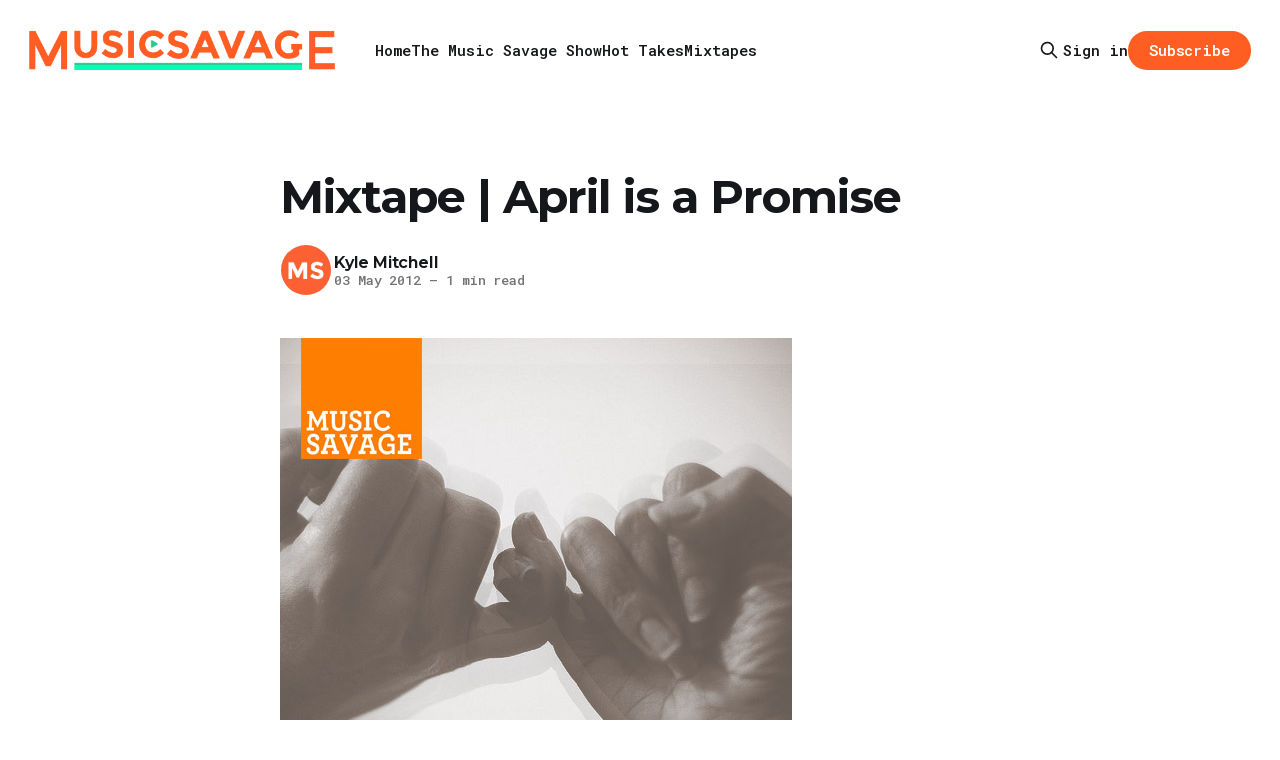

--- FILE ---
content_type: text/html; charset=utf-8
request_url: https://www.musicsavage.com/mixtape-april-is-a-promise/
body_size: 8333
content:
<!DOCTYPE html>
<html lang="en">
<head>

    <title>Mixtape | April is a Promise</title>
    <meta charset="utf-8">
    <meta name="viewport" content="width=device-width, initial-scale=1.0">
    
    <link rel="preload" as="style" href="/assets/built/screen.css?v=85c2f3a66e">
    <link rel="preload" as="script" href="/assets/built/source.js?v=85c2f3a66e">
    
    <link rel="preload" as="font" type="font/woff2" href="/assets/fonts/inter-roman.woff2?v=85c2f3a66e" crossorigin="anonymous">
<style>
    @font-face {
        font-family: "Inter";
        font-style: normal;
        font-weight: 100 900;
        font-display: optional;
        src: url(/assets/fonts/inter-roman.woff2?v=85c2f3a66e) format("woff2");
        unicode-range: U+0000-00FF, U+0131, U+0152-0153, U+02BB-02BC, U+02C6, U+02DA, U+02DC, U+0304, U+0308, U+0329, U+2000-206F, U+2074, U+20AC, U+2122, U+2191, U+2193, U+2212, U+2215, U+FEFF, U+FFFD;
    }
</style>

    <link rel="stylesheet" type="text/css" href="/assets/built/screen.css?v=85c2f3a66e">

    <style>
        :root {
            --background-color: #ffffff
        }
    </style>

    <script>
        /* The script for calculating the color contrast has been taken from
        https://gomakethings.com/dynamically-changing-the-text-color-based-on-background-color-contrast-with-vanilla-js/ */
        var accentColor = getComputedStyle(document.documentElement).getPropertyValue('--background-color');
        accentColor = accentColor.trim().slice(1);

        if (accentColor.length === 3) {
            accentColor = accentColor[0] + accentColor[0] + accentColor[1] + accentColor[1] + accentColor[2] + accentColor[2];
        }

        var r = parseInt(accentColor.substr(0, 2), 16);
        var g = parseInt(accentColor.substr(2, 2), 16);
        var b = parseInt(accentColor.substr(4, 2), 16);
        var yiq = ((r * 299) + (g * 587) + (b * 114)) / 1000;
        var textColor = (yiq >= 128) ? 'dark' : 'light';

        document.documentElement.className = `has-${textColor}-text`;
    </script>

    <link rel="icon" href="https://www.musicsavage.com/content/images/size/w256h256/2024/04/3jvLqZe2_400x400.png" type="image/png">
    <link rel="canonical" href="https://www.musicsavage.com/mixtape-april-is-a-promise/">
    <meta name="referrer" content="origin-when-cross-origin">
    
    <meta property="og:site_name" content="Music Savage">
    <meta property="og:type" content="article">
    <meta property="og:title" content="Mixtape | April is a Promise">
    <meta property="og:description" content="This here is my mixtape for April.  Its full of songs that I loved this month, and I think is representative of a great month of music, and promise for more to come.


Tracklist:


 1.  River City Extension – Welcome to Pittsburgh
 2.  Deer Tick – Born At Zero
 3.  Ponderosa – Black">
    <meta property="og:url" content="https://www.musicsavage.com/mixtape-april-is-a-promise/">
    <meta property="article:published_time" content="2012-05-03T13:02:54.000Z">
    <meta property="article:modified_time" content="2012-05-03T13:02:54.000Z">
    
    <meta property="article:publisher" content="https://www.facebook.com/musicsavage">
    <meta name="twitter:card" content="summary">
    <meta name="twitter:title" content="Mixtape | April is a Promise">
    <meta name="twitter:description" content="This here is my mixtape for April.  Its full of songs that I loved this month, and I think is representative of a great month of music, and promise for more to come.


Tracklist:


 1.  River City Extension – Welcome to Pittsburgh
 2.  Deer Tick – Born At Zero
 3.  Ponderosa – Black">
    <meta name="twitter:url" content="https://www.musicsavage.com/mixtape-april-is-a-promise/">
    <meta name="twitter:label1" content="Written by">
    <meta name="twitter:data1" content="Kyle Mitchell">
    <meta name="twitter:label2" content="Filed under">
    <meta name="twitter:data2" content="">
    <meta name="twitter:site" content="@musicsavage">
    <meta name="twitter:creator" content="@jaggedlines">
    
    <script type="application/ld+json">
{
    "@context": "https://schema.org",
    "@type": "Article",
    "publisher": {
        "@type": "Organization",
        "name": "Music Savage",
        "url": "https://www.musicsavage.com/",
        "logo": {
            "@type": "ImageObject",
            "url": "https://www.musicsavage.com/content/images/2024/04/musicsavage.png"
        }
    },
    "author": {
        "@type": "Person",
        "name": "Kyle Mitchell",
        "image": {
            "@type": "ImageObject",
            "url": "https://www.gravatar.com/avatar/c6ba97bd25cc3f440b3a57a56c321702?s=250&r=x&d=mp",
            "width": 250,
            "height": 250
        },
        "url": "https://www.musicsavage.com/author/kyle/",
        "sameAs": [
            "https://kylemitchell.co",
            "https://x.com/jaggedlines",
            "https://bsky.app/profile/kylemitchell.co",
            "https://www.instagram.com/kyledmitchell"
        ]
    },
    "headline": "Mixtape | April is a Promise",
    "url": "https://www.musicsavage.com/mixtape-april-is-a-promise/",
    "datePublished": "2012-05-03T13:02:54.000Z",
    "dateModified": "2012-05-03T13:02:54.000Z",
    "description": "\n\n\nThis here is my mixtape for April.  Its full of songs that I loved this month, and I think is representative of a great month of music, and promise for more to come.\n\n\nTracklist:\n\n\n 1.  River City Extension – Welcome to Pittsburgh\n 2.  Deer Tick – Born At Zero\n 3.  Ponderosa – Black Hill Smoke\n 4.  Maps &amp; Atlases – Fever\n 5.  These United States – Born Young\n 6.  Ocha La Rocha – Heavy\n 7.  Casey Black – Little Bit Lonely\n 8.  Ron Pope – Atlanta\n 9.  The Great American Canyon Band – Burn\n 10. ",
    "mainEntityOfPage": "https://www.musicsavage.com/mixtape-april-is-a-promise/"
}
    </script>

    <meta name="generator" content="Ghost 6.11">
    <link rel="alternate" type="application/rss+xml" title="Music Savage" href="https://www.musicsavage.com/rss/">
    <script defer src="https://cdn.jsdelivr.net/ghost/portal@~2.56/umd/portal.min.js" data-i18n="true" data-ghost="https://www.musicsavage.com/" data-key="79263b2059544536c00825a1b6" data-api="https://www.musicsavage.com/ghost/api/content/" data-locale="en" crossorigin="anonymous"></script><style id="gh-members-styles">.gh-post-upgrade-cta-content,
.gh-post-upgrade-cta {
    display: flex;
    flex-direction: column;
    align-items: center;
    font-family: -apple-system, BlinkMacSystemFont, 'Segoe UI', Roboto, Oxygen, Ubuntu, Cantarell, 'Open Sans', 'Helvetica Neue', sans-serif;
    text-align: center;
    width: 100%;
    color: #ffffff;
    font-size: 16px;
}

.gh-post-upgrade-cta-content {
    border-radius: 8px;
    padding: 40px 4vw;
}

.gh-post-upgrade-cta h2 {
    color: #ffffff;
    font-size: 28px;
    letter-spacing: -0.2px;
    margin: 0;
    padding: 0;
}

.gh-post-upgrade-cta p {
    margin: 20px 0 0;
    padding: 0;
}

.gh-post-upgrade-cta small {
    font-size: 16px;
    letter-spacing: -0.2px;
}

.gh-post-upgrade-cta a {
    color: #ffffff;
    cursor: pointer;
    font-weight: 500;
    box-shadow: none;
    text-decoration: underline;
}

.gh-post-upgrade-cta a:hover {
    color: #ffffff;
    opacity: 0.8;
    box-shadow: none;
    text-decoration: underline;
}

.gh-post-upgrade-cta a.gh-btn {
    display: block;
    background: #ffffff;
    text-decoration: none;
    margin: 28px 0 0;
    padding: 8px 18px;
    border-radius: 4px;
    font-size: 16px;
    font-weight: 600;
}

.gh-post-upgrade-cta a.gh-btn:hover {
    opacity: 0.92;
}</style>
    <script defer src="https://cdn.jsdelivr.net/ghost/sodo-search@~1.8/umd/sodo-search.min.js" data-key="79263b2059544536c00825a1b6" data-styles="https://cdn.jsdelivr.net/ghost/sodo-search@~1.8/umd/main.css" data-sodo-search="https://www.musicsavage.com/" data-locale="en" crossorigin="anonymous"></script>
    
    <link href="https://www.musicsavage.com/webmentions/receive/" rel="webmention">
    <script defer src="/public/cards.min.js?v=85c2f3a66e"></script>
    <link rel="stylesheet" type="text/css" href="/public/cards.min.css?v=85c2f3a66e">
    <script defer src="/public/comment-counts.min.js?v=85c2f3a66e" data-ghost-comments-counts-api="https://www.musicsavage.com/members/api/comments/counts/"></script>
    <script defer src="/public/member-attribution.min.js?v=85c2f3a66e"></script>
    <script defer src="/public/ghost-stats.min.js?v=85c2f3a66e" data-stringify-payload="false" data-datasource="analytics_events" data-storage="localStorage" data-host="https://www.musicsavage.com/.ghost/analytics/api/v1/page_hit"  tb_site_uuid="d03ddd77-e548-42c6-afa5-b384a7340f89" tb_post_uuid="9f1fef82-76f9-47a8-a86a-6bebed85bf90" tb_post_type="post" tb_member_uuid="undefined" tb_member_status="undefined"></script><style>:root {--ghost-accent-color: #ff5e23;}</style>
    <link rel="preconnect" href="https://fonts.googleapis.com">
<link rel="preconnect" href="https://fonts.gstatic.com" crossorigin>
<link href="https://fonts.googleapis.com/css2?family=Montserrat:ital,wght@0,100..900;1,100..900&family=Roboto+Mono:ital,wght@0,100..700;1,100..700&display=swap" rel="stylesheet">

<style>
  body {
    font-family: 'Roboto Mono', monospace !important;
    font-optical-sizing: auto;
    font-weight: 400;
    font-style: normal;
  }
article.post p, .gh-content {
    font-family: 'Roboto Mono', monospace !important;
  }
  h1,h2,h3,h4,h5,h6 {
    font-family: 'Montserrat', sans-serif !important;
    font-weight: bold;
  }
  .gh-navigation-brand img {
   max-height: 40px; 
   height: 80%;
  }
  @media only screen and (max-width: 450px) {
  .gh-navigation-brand img {
   max-height: 32px; 
   height: 80%;
  }
}
</style>

<!-- Google tag (gtag.js) -->
<script async src="https://www.googletagmanager.com/gtag/js?id=G-CLX8TBBFK5"></script>
<script>
  window.dataLayer = window.dataLayer || [];
  function gtag(){dataLayer.push(arguments);}
  gtag('js', new Date());

  gtag('config', 'G-CLX8TBBFK5');
</script>

</head>
<body class="post-template tag-hash-wordpress tag-hash-import-2024-04-24-19-18 has-sans-title has-sans-body">

<div class="gh-viewport">
    
    <header id="gh-navigation" class="gh-navigation is-left-logo gh-outer">
    <div class="gh-navigation-inner gh-inner">

        <div class="gh-navigation-brand">
            <a class="gh-navigation-logo is-title" href="https://www.musicsavage.com">
                    <img src="https://www.musicsavage.com/content/images/2024/04/musicsavage.png" alt="Music Savage">
            </a>
            <button class="gh-search gh-icon-button" aria-label="Search this site" data-ghost-search>
    <svg xmlns="http://www.w3.org/2000/svg" fill="none" viewBox="0 0 24 24" stroke="currentColor" stroke-width="2" width="20" height="20"><path stroke-linecap="round" stroke-linejoin="round" d="M21 21l-6-6m2-5a7 7 0 11-14 0 7 7 0 0114 0z"></path></svg></button>            <button class="gh-burger gh-icon-button" aria-label="Menu">
                <svg xmlns="http://www.w3.org/2000/svg" width="24" height="24" fill="currentColor" viewBox="0 0 256 256"><path d="M224,128a8,8,0,0,1-8,8H40a8,8,0,0,1,0-16H216A8,8,0,0,1,224,128ZM40,72H216a8,8,0,0,0,0-16H40a8,8,0,0,0,0,16ZM216,184H40a8,8,0,0,0,0,16H216a8,8,0,0,0,0-16Z"></path></svg>                <svg xmlns="http://www.w3.org/2000/svg" width="24" height="24" fill="currentColor" viewBox="0 0 256 256"><path d="M205.66,194.34a8,8,0,0,1-11.32,11.32L128,139.31,61.66,205.66a8,8,0,0,1-11.32-11.32L116.69,128,50.34,61.66A8,8,0,0,1,61.66,50.34L128,116.69l66.34-66.35a8,8,0,0,1,11.32,11.32L139.31,128Z"></path></svg>            </button>
        </div>

        <nav class="gh-navigation-menu">
            <ul class="nav">
    <li class="nav-home"><a href="https://www.musicsavage.com/">Home</a></li>
    <li class="nav-the-music-savage-show"><a href="https://www.musicsavage.com/tag/the-music-savage-show/">The Music Savage Show</a></li>
    <li class="nav-hot-takes"><a href="https://www.musicsavage.com/tag/hot-takes/">Hot Takes</a></li>
    <li class="nav-mixtapes"><a href="https://www.musicsavage.com/tag/mixtape/">Mixtapes</a></li>
</ul>

        </nav>

        <div class="gh-navigation-actions">
                <button class="gh-search gh-icon-button" aria-label="Search this site" data-ghost-search>
    <svg xmlns="http://www.w3.org/2000/svg" fill="none" viewBox="0 0 24 24" stroke="currentColor" stroke-width="2" width="20" height="20"><path stroke-linecap="round" stroke-linejoin="round" d="M21 21l-6-6m2-5a7 7 0 11-14 0 7 7 0 0114 0z"></path></svg></button>                <div class="gh-navigation-members">
                            <a href="#/portal/signin" data-portal="signin">Sign in</a>
                                <a class="gh-button" href="#/portal/signup" data-portal="signup">Subscribe</a>
                </div>
        </div>

    </div>
</header>

    

<main class="gh-main">

    <article class="gh-article post tag-hash-wordpress tag-hash-import-2024-04-24-19-18 no-image">

        <header class="gh-article-header gh-canvas">

            <h1 class="gh-article-title is-title">Mixtape | April is a Promise</h1>

            <div class="gh-article-meta">
                <div class="gh-article-author-image instapaper_ignore">
                            <a href="/author/kyle/">
                                <img class="author-profile-image" src="https://www.gravatar.com/avatar/c6ba97bd25cc3f440b3a57a56c321702?s&#x3D;250&amp;r&#x3D;x&amp;d&#x3D;mp" alt="Kyle Mitchell">
                            </a>
                </div>
                <div class="gh-article-meta-wrapper">
                    <h4 class="gh-article-author-name"><a href="/author/kyle/">Kyle Mitchell</a></h4>
                    <div class="gh-article-meta-content">
                        <time class="gh-article-meta-date" datetime="2012-05-03">03 May 2012</time>
                            <span class="gh-article-meta-length"><span class="bull">—</span> 1 min read</span>
                    </div>
                </div>
            </div>

            
        </header>

        <section class="gh-content gh-canvas is-body drop-cap">
            <!--kg-card-begin: html--><p><img decoding="async" loading="lazy" class="aligncenter size-full wp-image-708399053" title="April is a Promise" src="http://www.musicsavage.com/wp-content/uploads/2012/05/april_2012.jpg" alt="" width="512" height="512" srcset="https://www.musicsavage.com/content/images/wordpress/2012/05/april_2012.jpg 512w, https://www.musicsavage.com/content/images/wordpress/2012/05/april_2012-150x150.jpg 150w, https://www.musicsavage.com/content/images/wordpress/2012/05/april_2012-300x300.jpg 300w" sizes="(max-width: 512px) 100vw, 512px" /></p>
<p>This here is my mixtape for April.  Its full of songs that I loved this month, and I think is representative of a great month of music, and promise for more to come.</p>
<p>Tracklist:</p>
<ol>
<li>River City Extension &#8211; Welcome to Pittsburgh</li>
<li>Deer Tick &#8211; Born At Zero</li>
<li>Ponderosa &#8211; Black Hill Smoke</li>
<li>Maps &amp; Atlases &#8211; Fever</li>
<li>These United States &#8211; Born Young</li>
<li>Ocha La Rocha &#8211; Heavy</li>
<li>Casey Black &#8211; Little Bit Lonely</li>
<li>Ron Pope &#8211; Atlanta</li>
<li>The Great American Canyon Band &#8211; Burn</li>
<li>Jonah Tolchin &#8211; Criminal Man</li>
<li>Paul Burch &#8211; Great Chicago Fire</li>
<li>Mornin&#8217; Old Sport &#8211; Katie</li>
<li>Woody Pines &#8211; Long Gone Lost John</li>
<li>Field Report &#8211; Taking Alcatraz</li>
<li>Larcenist &#8211; Starless</li>
<li>The Tallest Man on Earth &#8211; Graceland</li>
<li>Mozella &#8211; Another You</li>
<li>We Loyal &#8211; Arch of Glass</li>
<li>Heart-Sick Groans &#8211; If the Canary Stops Singing</li>
<li>Late Cambrian &#8211; Ryan Goslin</li>
</ol>
<p>[<a href="http://www.mediafire.com/download.php?n6acx153kux1jcp=&ref=musicsavage.com">download</a>]</p>
<p></p><!--kg-card-end: html-->
        </section>

    </article>

        <div class="gh-comments gh-canvas">
            
        <script defer src="https://cdn.jsdelivr.net/ghost/comments-ui@~1.3/umd/comments-ui.min.js" data-locale="en" data-ghost-comments="https://www.musicsavage.com/" data-api="https://www.musicsavage.com/ghost/api/content/" data-admin="https://www.musicsavage.com/ghost/" data-key="79263b2059544536c00825a1b6" data-title="null" data-count="true" data-post-id="66295b0d73c7a50001508762" data-color-scheme="auto" data-avatar-saturation="60" data-accent-color="#ff5e23" data-comments-enabled="all" data-publication="Music Savage" crossorigin="anonymous"></script>
    
        </div>

</main>


            <section class="gh-container is-grid gh-outer">
                <div class="gh-container-inner gh-inner">
                    <h2 class="gh-container-title">Read more</h2>
                    <div class="gh-feed">
                            <article class="gh-card post">
    <a class="gh-card-link" href="/hottakes-week-of-01-12-26/">
            <figure class="gh-card-image">
                <img
                    srcset="/content/images/size/w160/format/webp/2026/01/MusicSavage-Hot-Takes-011226.jpg 160w,
                            /content/images/size/w320/format/webp/2026/01/MusicSavage-Hot-Takes-011226.jpg 320w,
                            /content/images/size/w600/format/webp/2026/01/MusicSavage-Hot-Takes-011226.jpg 600w,
                            /content/images/size/w960/format/webp/2026/01/MusicSavage-Hot-Takes-011226.jpg 960w,
                            /content/images/size/w1200/format/webp/2026/01/MusicSavage-Hot-Takes-011226.jpg 1200w,
                            /content/images/size/w2000/format/webp/2026/01/MusicSavage-Hot-Takes-011226.jpg 2000w"
                    sizes="320px"
                    src="/content/images/size/w600/2026/01/MusicSavage-Hot-Takes-011226.jpg"
                    alt="#HotTakes | Week of 01.12.26"
                    loading="lazy"
                >
            </figure>
        <div class="gh-card-wrapper">
            <h3 class="gh-card-title is-title">#HotTakes | Week of 01.12.26</h3>
                <p class="gh-card-excerpt is-body">Featuring: Morgan Nagler, Ora Cogan, Melanie Baker, India Ramey, Son Little, Ratboys, Boy Golden, congratulations, Gorillaz, Yam Haus &amp; Cory Wong, Henry Jamison &amp; Donovan Woods, Iron &amp; Wine</p>
            <footer class="gh-card-meta">
<!--
             -->
                    <span class="gh-card-author">By Steve Benoit</span>
                    <time class="gh-card-date" datetime="2026-01-16">16 Jan 2026</time>
                <!--
         --></footer>
        </div>
    </a>
</article>
                            <article class="gh-card post">
    <a class="gh-card-link" href="/hottakes-week-of-01-05-25/">
            <figure class="gh-card-image">
                <img
                    srcset="/content/images/size/w160/format/webp/2026/01/MusicSavage-Hot-Takes-010526a.jpg 160w,
                            /content/images/size/w320/format/webp/2026/01/MusicSavage-Hot-Takes-010526a.jpg 320w,
                            /content/images/size/w600/format/webp/2026/01/MusicSavage-Hot-Takes-010526a.jpg 600w,
                            /content/images/size/w960/format/webp/2026/01/MusicSavage-Hot-Takes-010526a.jpg 960w,
                            /content/images/size/w1200/format/webp/2026/01/MusicSavage-Hot-Takes-010526a.jpg 1200w,
                            /content/images/size/w2000/format/webp/2026/01/MusicSavage-Hot-Takes-010526a.jpg 2000w"
                    sizes="320px"
                    src="/content/images/size/w600/2026/01/MusicSavage-Hot-Takes-010526a.jpg"
                    alt="#HotTakes | Week of 01.05.26"
                    loading="lazy"
                >
            </figure>
        <div class="gh-card-wrapper">
            <h3 class="gh-card-title is-title">#HotTakes | Week of 01.05.26</h3>
                <p class="gh-card-excerpt is-body">Featuring: Jason P. Woodbury &amp; The Night Bird Singing Quartet, Ellur, Katie Tupper, JZAC, The Format, Buck Meek, Tyler Ballgame, The Outfit, Jesper Lindell, Melissa Carper &amp; Theo Lawrence, John Craigie, Parlor Greens, ARTS FISHING CLUB, vulfmon, devon yesberger, noé socha and jordan rose</p>
            <footer class="gh-card-meta">
<!--
             -->
                    <span class="gh-card-author">By Steve Benoit</span>
                    <time class="gh-card-date" datetime="2026-01-09">09 Jan 2026</time>
                <!--
         --></footer>
        </div>
    </a>
</article>
                            <article class="gh-card post">
    <a class="gh-card-link" href="/photos-hawk-in-the-nest-club-passim/">
            <figure class="gh-card-image">
                <img
                    srcset="/content/images/size/w160/format/webp/2026/01/Hawk-in-the-Nest-Avi-Jacob-Club-Passim-@bosconcertphoto-5K1A0886-hero.jpg 160w,
                            /content/images/size/w320/format/webp/2026/01/Hawk-in-the-Nest-Avi-Jacob-Club-Passim-@bosconcertphoto-5K1A0886-hero.jpg 320w,
                            /content/images/size/w600/format/webp/2026/01/Hawk-in-the-Nest-Avi-Jacob-Club-Passim-@bosconcertphoto-5K1A0886-hero.jpg 600w,
                            /content/images/size/w960/format/webp/2026/01/Hawk-in-the-Nest-Avi-Jacob-Club-Passim-@bosconcertphoto-5K1A0886-hero.jpg 960w,
                            /content/images/size/w1200/format/webp/2026/01/Hawk-in-the-Nest-Avi-Jacob-Club-Passim-@bosconcertphoto-5K1A0886-hero.jpg 1200w,
                            /content/images/size/w2000/format/webp/2026/01/Hawk-in-the-Nest-Avi-Jacob-Club-Passim-@bosconcertphoto-5K1A0886-hero.jpg 2000w"
                    sizes="320px"
                    src="/content/images/size/w600/2026/01/Hawk-in-the-Nest-Avi-Jacob-Club-Passim-@bosconcertphoto-5K1A0886-hero.jpg"
                    alt="Photos | Hawk in the Nest @ Club Passim"
                    loading="lazy"
                >
            </figure>
        <div class="gh-card-wrapper">
            <h3 class="gh-card-title is-title">Photos | Hawk in the Nest @ Club Passim</h3>
                    <p class="gh-card-excerpt is-body">It was a bone-chillingly cold winter night in Harvard Square last Friday, but if you happened to be one of the lucky few inside the legendary Club Passim for the Hawk in the Nest album release show, your frigid soul was quickly thawed by the warm tones of one of</p>
            <footer class="gh-card-meta">
<!--
             -->
                    <span class="gh-card-author">By Steve Benoit</span>
                    <time class="gh-card-date" datetime="2026-01-06">06 Jan 2026</time>
                <!--
         --></footer>
        </div>
    </a>
</article>
                            <article class="gh-card post">
    <a class="gh-card-link" href="/hottakes-week-of-12-15-25/">
            <figure class="gh-card-image">
                <img
                    srcset="/content/images/size/w160/format/webp/2025/12/MusicSavage-Hot-Takes-121525.jpg 160w,
                            /content/images/size/w320/format/webp/2025/12/MusicSavage-Hot-Takes-121525.jpg 320w,
                            /content/images/size/w600/format/webp/2025/12/MusicSavage-Hot-Takes-121525.jpg 600w,
                            /content/images/size/w960/format/webp/2025/12/MusicSavage-Hot-Takes-121525.jpg 960w,
                            /content/images/size/w1200/format/webp/2025/12/MusicSavage-Hot-Takes-121525.jpg 1200w,
                            /content/images/size/w2000/format/webp/2025/12/MusicSavage-Hot-Takes-121525.jpg 2000w"
                    sizes="320px"
                    src="/content/images/size/w600/2025/12/MusicSavage-Hot-Takes-121525.jpg"
                    alt="#HotTakes | Week of 12.15.25"
                    loading="lazy"
                >
            </figure>
        <div class="gh-card-wrapper">
            <h3 class="gh-card-title is-title">#HotTakes | Week of 12.15.25</h3>
                <p class="gh-card-excerpt is-body">Featuring: Langhorne Slim, Big Harp, Fulton Lee, Medium Build, Josh Ritter</p>
            <footer class="gh-card-meta">
<!--
             -->
                    <span class="gh-card-author">By Steve Benoit</span>
                    <time class="gh-card-date" datetime="2025-12-19">19 Dec 2025</time>
                <!--
         --></footer>
        </div>
    </a>
</article>
                    </div>
                </div>
            </section>

    
    <footer class="gh-footer gh-outer">
    <div class="gh-footer-inner gh-inner">

        <div class="gh-footer-bar">
            <span class="gh-footer-logo is-title">
                    <img src="https://www.musicsavage.com/content/images/2024/04/musicsavage.png" alt="Music Savage">
            </span>
            <nav class="gh-footer-menu">
                <ul class="nav">
    <li class="nav-sign-up"><a href="#/portal/">Sign up</a></li>
</ul>

            </nav>
            <div class="gh-footer-copyright">
                Powered by <a href="https://ghost.org/" target="_blank" rel="noopener">Ghost</a>
            </div>
        </div>

                <section class="gh-footer-signup">
                    <h2 class="gh-footer-signup-header is-title">
                        Music Savage Newsletter
                    </h2>
                    <p class="gh-footer-signup-subhead is-body">
                        Get our new music recommendations, mixtapes, and radio show right in your inbox. 
                    </p>
                    <form class="gh-form" data-members-form>
    <input class="gh-form-input" id="footer-email" name="email" type="email" placeholder="jamie@example.com" required data-members-email>
    <button class="gh-button" type="submit" aria-label="Subscribe">
        <span><span>Subscribe</span> <svg xmlns="http://www.w3.org/2000/svg" width="32" height="32" fill="currentColor" viewBox="0 0 256 256"><path d="M224.49,136.49l-72,72a12,12,0,0,1-17-17L187,140H40a12,12,0,0,1,0-24H187L135.51,64.48a12,12,0,0,1,17-17l72,72A12,12,0,0,1,224.49,136.49Z"></path></svg></span>
        <svg xmlns="http://www.w3.org/2000/svg" height="24" width="24" viewBox="0 0 24 24">
    <g stroke-linecap="round" stroke-width="2" fill="currentColor" stroke="none" stroke-linejoin="round" class="nc-icon-wrapper">
        <g class="nc-loop-dots-4-24-icon-o">
            <circle cx="4" cy="12" r="3"></circle>
            <circle cx="12" cy="12" r="3"></circle>
            <circle cx="20" cy="12" r="3"></circle>
        </g>
        <style data-cap="butt">
            .nc-loop-dots-4-24-icon-o{--animation-duration:0.8s}
            .nc-loop-dots-4-24-icon-o *{opacity:.4;transform:scale(.75);animation:nc-loop-dots-4-anim var(--animation-duration) infinite}
            .nc-loop-dots-4-24-icon-o :nth-child(1){transform-origin:4px 12px;animation-delay:-.3s;animation-delay:calc(var(--animation-duration)/-2.666)}
            .nc-loop-dots-4-24-icon-o :nth-child(2){transform-origin:12px 12px;animation-delay:-.15s;animation-delay:calc(var(--animation-duration)/-5.333)}
            .nc-loop-dots-4-24-icon-o :nth-child(3){transform-origin:20px 12px}
            @keyframes nc-loop-dots-4-anim{0%,100%{opacity:.4;transform:scale(.75)}50%{opacity:1;transform:scale(1)}}
        </style>
    </g>
</svg>        <svg class="checkmark" xmlns="http://www.w3.org/2000/svg" viewBox="0 0 52 52">
    <path class="checkmark__check" fill="none" d="M14.1 27.2l7.1 7.2 16.7-16.8"/>
    <style>
        .checkmark {
            width: 40px;
            height: 40px;
            display: block;
            stroke-width: 2.5;
            stroke: currentColor;
            stroke-miterlimit: 10;
        }

        .checkmark__check {
            transform-origin: 50% 50%;
            stroke-dasharray: 48;
            stroke-dashoffset: 48;
            animation: stroke .3s cubic-bezier(0.650, 0.000, 0.450, 1.000) forwards;
        }

        @keyframes stroke {
            100% { stroke-dashoffset: 0; }
        }
    </style>
</svg>    </button>
    <p data-members-error></p>
</form>                </section>

    </div>
</footer>    
</div>

    <div class="pswp" tabindex="-1" role="dialog" aria-hidden="true">
    <div class="pswp__bg"></div>

    <div class="pswp__scroll-wrap">
        <div class="pswp__container">
            <div class="pswp__item"></div>
            <div class="pswp__item"></div>
            <div class="pswp__item"></div>
        </div>

        <div class="pswp__ui pswp__ui--hidden">
            <div class="pswp__top-bar">
                <div class="pswp__counter"></div>

                <button class="pswp__button pswp__button--close" title="Close (Esc)"></button>
                <button class="pswp__button pswp__button--share" title="Share"></button>
                <button class="pswp__button pswp__button--fs" title="Toggle fullscreen"></button>
                <button class="pswp__button pswp__button--zoom" title="Zoom in/out"></button>

                <div class="pswp__preloader">
                    <div class="pswp__preloader__icn">
                        <div class="pswp__preloader__cut">
                            <div class="pswp__preloader__donut"></div>
                        </div>
                    </div>
                </div>
            </div>

            <div class="pswp__share-modal pswp__share-modal--hidden pswp__single-tap">
                <div class="pswp__share-tooltip"></div>
            </div>

            <button class="pswp__button pswp__button--arrow--left" title="Previous (arrow left)"></button>
            <button class="pswp__button pswp__button--arrow--right" title="Next (arrow right)"></button>

            <div class="pswp__caption">
                <div class="pswp__caption__center"></div>
            </div>
        </div>
    </div>
</div>
<script src="/assets/built/source.js?v=85c2f3a66e"></script>



</body>
</html>
